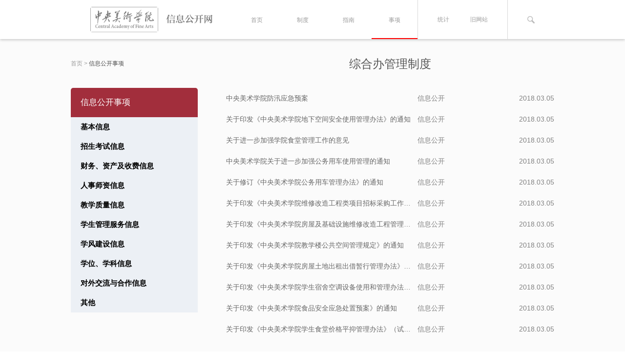

--- FILE ---
content_type: text/html;charset=UTF-8
request_url: http://xxgk.cafa.edu.cn/info/1582/1727/cate.html
body_size: 43457
content:
<!DOCTYPE html>
<html lang="zh-CN" dir="ltr">
  <head>
    <meta charset="utf-8">
    <meta http-equiv="X-UA-Compatible" content="IE=Edge">
    <meta name="viewport" content="width=device-width, initial-scale=1, shrink-to-fit=no">
    <title>中央美术学院 - 信息公开网</title>
    <link rel="stylesheet" href="/xxgk/css/rest.css">
    <link rel="stylesheet" href="/xxgk/css/global.css">
    <link rel="stylesheet" href="/xxgk/css/swiper.min.css">
    <script type="text/javascript" src="/xxgk/js/jquery-3.3.1.min.js"></script>
    <script type="text/javascript" src="/xxgk/js/swiper.min.js"></script>
    <script type="text/javascript" src="/xxgk/js/Chart.min.js"></script>
    <script type="text/javascript" src="/xxgk/js/jquery.transit.min.js" ></script>
    <script type="text/javascript" src="/xxgk/js/jquery.modern-menu.min.js" ></script>
    <script type="text/javascript" src="/xxgk/js/page.js" ></script>
    <script type="text/javascript">
      var base = "";
      var totalPage = "1";
      var cataID = "1727";
      var sxID = 1582;
    </script>
  </head>
  <body>
    <!--导航-->
<script type="text/javascript" src="/xxgk/js/search.js"></script>
<div class="header">
    <div class="container">
      <div class="header-nav clearfix">
        <a href="/info/home" class="head-nav-logo">
          <img src="/xxgk/images/logo.png" alt="">
        </a>
        
        <div class="right">
          <ul class="head-nav-ul left">
            <li ><a href="/info/home">首页</a></li>
	            <li  ><a href="/info/xxgkgzzd1580.html">制度</a></li>
	            <li  ><a href="/info/xxgkzn1581.html">指南</a></li>
	            <li class="ac" ><a href="/info/xxgksx1582.html">事项</a></li>
          </ul>
          <div class="left head-nav-old">
            <a href="/info/organ/statistics.html">统计</a>
            <a href="http://www.cafa.com.cn/2014xxgk/newsde.asp?NIT=22" target="_blank" class="head-nav-oldl">旧网站</a>
          </div>
          <img class="left head-nav-search-btn" src="/xxgk/images/search.png" alt="搜索">
        </div>
      </div>
      <div class="search-wrap">
        <form id="form" action="">
          <input type="text" name="keyword" placeholder="请输入关键字..." autocomplete="off" class="header-search">
          <a href="javascript:;" class="header-search-closebtn bt-close"></a>
          <span class="search-button">搜索</span>
        </form>
    </div>
  </div>
</div>
    <div class="main">
      <div class="container clearfix">
        <div class="list-menu left">
          <p class="crumbs-menu"><a href="/info/home" class="home">首页</a><a>&nbsp;>&nbsp;</a><a href="javascript:;">信息公开事项</a></p>
          <h2 class="list-menu-title">信息公开事项</h2>
          <ul class="modern-menu mm-vertical theme1 menu">
              		<li>
	                     <a href="#" title="基本信息">
	                        <span>基本信息</span>
	                     </a>
	                     <ul>
				              		<li>
					                     <a  title="基本介绍">
					                        <span>基本介绍</span>
					                     </a>
					                     <ul>
					                       <li>
					                          <a href="/info/1582/1617/cate.html" title="各类在校生情况">
					                             <span>各类在校生情况</span>
					                          </a>
					                       </li>
					                       <li>
					                          <a href="/info/1582/1618/cate.html" title="学校机构设置">
					                             <span>学校机构设置</span>
					                          </a>
					                       </li>
					                       <li>
					                          <a href="/info/1582/1619/cate.html" title="学科、专业情况">
					                             <span>学科、专业情况</span>
					                          </a>
					                       </li>
					                       <li>
					                          <a href="/info/1582/1714/cate.html" title="校级领导班子简介及分工">
					                             <span>校级领导班子简介及分工</span>
					                          </a>
					                       </li>
					                       <li>
					                          <a href="/info/1582/1715/cate.html" title="办学规模">
					                             <span>办学规模</span>
					                          </a>
					                       </li>
					                       <li>
					                          <a href="/info/1582/2110965/cate.html" title="教师和专业技术人员数量等办学基本情况">
					                             <span>教师和专业技术人员数量等办学基本情况</span>
					                          </a>
					                       </li>
					                     </ul>
				                     </li>
				              		<li>
					                     <a  href='/info/1582/1611/cate.html' title="学校章程及制定的各项规章制度">
					                        <span>学校章程及制定的各项规章制度</span>
					                     </a>
					                     <ul>
					                     </ul>
				                     </li>
				              		<li>
					                     <a  href='/info/1582/1612/cate.html' title="学术委员会相关制度、年度报告">
					                        <span>学术委员会相关制度、年度报告</span>
					                     </a>
					                     <ul>
					                     </ul>
				                     </li>
				              		<li>
					                     <a  href='/info/1582/1613/cate.html' title="信息公开年度报告">
					                        <span>信息公开年度报告</span>
					                     </a>
					                     <ul>
					                     </ul>
				                     </li>
				              		<li>
					                     <a  href='/info/1582/1650/cate.html' title="教职工代表大会相关制度、工作报告">
					                        <span>教职工代表大会相关制度、工作报告</span>
					                     </a>
					                     <ul>
					                     </ul>
				                     </li>
				              		<li>
					                     <a  href='/info/1582/1651/cate.html' title="学校发展规划、年度工作计划及重点工作安排">
					                        <span>学校发展规划、年度工作计划及重点工作安排</span>
					                     </a>
					                     <ul>
					                     </ul>
				                     </li>
				              		<li>
					                     <a  href='/info/1582/8419465/cate.html' title="理事会（董事会、校务委员会）组成及章程、履职情况">
					                        <span>理事会（董事会、校务委员会）组成及章程、履职情况</span>
					                     </a>
					                     <ul>
					                     </ul>
				                     </li>
				              		<li>
					                     <a  href='/info/1582/8419965/cate.html' title="办学水平、教育质量的评价制度">
					                        <span>办学水平、教育质量的评价制度</span>
					                     </a>
					                     <ul>
					                     </ul>
				                     </li>
				              		<li>
					                     <a  href='/info/1582/8420465/cate.html' title="提供社会公共服务的有关信息">
					                        <span>提供社会公共服务的有关信息</span>
					                     </a>
					                     <ul>
					                     </ul>
				                     </li>
	                     </ul>
                     </li>
              		<li>
	                     <a href="#" title="招生考试信息">
	                        <span>招生考试信息</span>
	                     </a>
	                     <ul>
				              		<li>
					                     <a  href='/info/1582/8426465/cate.html' title="招生章程及特殊类型招生办法，分批次、分科类招生计划">
					                        <span>招生章程及特殊类型招生办法，分批次、分科类招生计划</span>
					                     </a>
					                     <ul>
					                     </ul>
				                     </li>
				              		<li>
					                     <a  href='/info/1582/8426965/cate.html' title="保送、自主选拔录取、高水平运动员和艺术特长生招生等特殊类型招生入选考生资格及测试结果">
					                        <span>保送、自主选拔录取、高水平运动员和艺术特长生招生等特殊类型招生入选考生资格及测试结果</span>
					                     </a>
					                     <ul>
					                     </ul>
				                     </li>
				              		<li>
					                     <a  href='/info/1582/8427465/cate.html' title="考生个人录取信息查询渠道和办法，分批次、分科类录取人数和录取最低分">
					                        <span>考生个人录取信息查询渠道和办法，分批次、分科类录取人数和录取最低分</span>
					                     </a>
					                     <ul>
					                     </ul>
				                     </li>
				              		<li>
					                     <a  href='/info/1582/8427965/cate.html' title="招生咨询及考生申诉渠道，新生复查期间有关举报、调查及处理结果">
					                        <span>招生咨询及考生申诉渠道，新生复查期间有关举报、调查及处理结果</span>
					                     </a>
					                     <ul>
					                     </ul>
				                     </li>
				              		<li>
					                     <a  href='/info/1582/8428465/cate.html' title="研究生招生简章、招生专业目录、复试录取办法，各院（系、所）或学科、专业招收研究生人数">
					                        <span>研究生招生简章、招生专业目录、复试录取办法，各院（系、所）或学科、专业招收研究生人数</span>
					                     </a>
					                     <ul>
					                     </ul>
				                     </li>
				              		<li>
					                     <a  href='/info/1582/8428965/cate.html' title="参加研究生复试的考生成绩">
					                        <span>参加研究生复试的考生成绩</span>
					                     </a>
					                     <ul>
					                     </ul>
				                     </li>
				              		<li>
					                     <a  href='/info/1582/8429465/cate.html' title="拟录取研究生名单">
					                        <span>拟录取研究生名单</span>
					                     </a>
					                     <ul>
					                     </ul>
				                     </li>
				              		<li>
					                     <a  href='/info/1582/8429965/cate.html' title="研究生招生咨询及申诉渠道">
					                        <span>研究生招生咨询及申诉渠道</span>
					                     </a>
					                     <ul>
					                     </ul>
				                     </li>
				              		<li>
					                     <a  href='/info/1582/8430465/cate.html' title="招生信息">
					                        <span>招生信息</span>
					                     </a>
					                     <ul>
					                     </ul>
				                     </li>
				              		<li>
					                     <a  href='/info/1582/8433965/cate.html' title="招收农村和贫困地区学生高校专项计划/强基计划的招生简章、通过报名资格审核的考生名单、入选资格考生名单、录取标准和录取结果">
					                        <span>招收农村和贫困地区学生高校专项计划/强基计划的招生简章、通过报名资格审核的考生名单、入选资格考生名单、录取标准和录取结果</span>
					                     </a>
					                     <ul>
					                     </ul>
				                     </li>
	                     </ul>
                     </li>
              		<li>
	                     <a href="#" title="财务、资产及收费信息">
	                        <span>财务、资产及收费信息</span>
	                     </a>
	                     <ul>
				              		<li>
					                     <a  title="财务、资产管理制度">
					                        <span>财务、资产管理制度</span>
					                     </a>
					                     <ul>
					                       <li>
					                          <a href="/info/1582/1726/cate.html" title="财务处管理制度">
					                             <span>财务处管理制度</span>
					                          </a>
					                       </li>
					                       <li>
					                          <a href="/info/1582/1727/cate.html" title="综合办管理制度">
					                             <span>综合办管理制度</span>
					                          </a>
					                       </li>
					                       <li>
					                          <a href="/info/1582/1728/cate.html" title="资产处管理制度">
					                             <span>资产处管理制度</span>
					                          </a>
					                       </li>
					                       <li>
					                          <a href="/info/1582/1729/cate.html" title="基建处管理制度">
					                             <span>基建处管理制度</span>
					                          </a>
					                       </li>
					                     </ul>
				                     </li>
				              		<li>
					                     <a  href='/info/1582/1666/cate.html' title="受捐赠财产的使用与管理情况">
					                        <span>受捐赠财产的使用与管理情况</span>
					                     </a>
					                     <ul>
					                     </ul>
				                     </li>
				              		<li>
					                     <a  href='/info/1582/1667/cate.html' title="收费项目、收费依据、收费标准及投诉方式">
					                        <span>收费项目、收费依据、收费标准及投诉方式</span>
					                     </a>
					                     <ul>
					                     </ul>
				                     </li>
				              		<li>
					                     <a  href='/info/1582/1668/cate.html' title="校办企业资产、负债、国有资产保值增值等信息">
					                        <span>校办企业资产、负债、国有资产保值增值等信息</span>
					                     </a>
					                     <ul>
					                     </ul>
				                     </li>
				              		<li>
					                     <a  title="仪器设备、图书、药品等物资设备采购和重大基建工程的招投标">
					                        <span>仪器设备、图书、药品等物资设备采购和重大基建工程的招投标</span>
					                     </a>
					                     <ul>
					                       <li>
					                          <a href="/info/1582/1730/cate.html" title="设备招投标">
					                             <span>设备招投标</span>
					                          </a>
					                       </li>
					                       <li>
					                          <a href="/info/1582/1731/cate.html" title="基建招投标">
					                             <span>基建招投标</span>
					                          </a>
					                       </li>
					                       <li>
					                          <a href="/info/1582/1732/cate.html" title="综合管理招投标">
					                             <span>综合管理招投标</span>
					                          </a>
					                       </li>
					                       <li>
					                          <a href="/info/1582/1733/cate.html" title="图书、药品及其他招投标">
					                             <span>图书、药品及其他招投标</span>
					                          </a>
					                       </li>
					                       <li>
					                          <a href="/info/1582/2170965/cate.html" title="旧版网站招投标信息">
					                             <span>旧版网站招投标信息</span>
					                          </a>
					                       </li>
					                     </ul>
				                     </li>
				              		<li>
					                     <a  href='/info/1582/1670/cate.html' title="收支预算总表、收入预算表、支出预算表、财政拨款支出预算表">
					                        <span>收支预算总表、收入预算表、支出预算表、财政拨款支出预算表</span>
					                     </a>
					                     <ul>
					                     </ul>
				                     </li>
				              		<li>
					                     <a  href='/info/1582/1671/cate.html' title="收支决算总表、收入决算表、支出决算表、财政拨款支出决算表">
					                        <span>收支决算总表、收入决算表、支出决算表、财政拨款支出决算表</span>
					                     </a>
					                     <ul>
					                     </ul>
				                     </li>
	                     </ul>
                     </li>
              		<li>
	                     <a href="#" title="人事师资信息">
	                        <span>人事师资信息</span>
	                     </a>
	                     <ul>
				              		<li>
					                     <a  href='/info/1582/1680/cate.html' title="教职工争议解决办法">
					                        <span>教职工争议解决办法</span>
					                     </a>
					                     <ul>
					                     </ul>
				                     </li>
				              		<li>
					                     <a  href='/info/1582/1681/cate.html' title="岗位设置管理与聘用办法">
					                        <span>岗位设置管理与聘用办法</span>
					                     </a>
					                     <ul>
					                     </ul>
				                     </li>
				              		<li>
					                     <a  href='/info/1582/1682/cate.html' title="校级领导干部社会兼职情况">
					                        <span>校级领导干部社会兼职情况</span>
					                     </a>
					                     <ul>
					                     </ul>
				                     </li>
				              		<li>
					                     <a  href='/info/1582/1683/cate.html' title="校级领导干部因公出国（境）情况">
					                        <span>校级领导干部因公出国（境）情况</span>
					                     </a>
					                     <ul>
					                     </ul>
				                     </li>
				              		<li>
					                     <a  title="校内中层干部任免、人员招聘信息">
					                        <span>校内中层干部任免、人员招聘信息</span>
					                     </a>
					                     <ul>
					                       <li>
					                          <a href="/info/1582/1734/cate.html" title="干部任免">
					                             <span>干部任免</span>
					                          </a>
					                       </li>
					                       <li>
					                          <a href="/info/1582/1735/cate.html" title="招聘信息">
					                             <span>招聘信息</span>
					                          </a>
					                       </li>
					                     </ul>
				                     </li>
	                     </ul>
                     </li>
              		<li>
	                     <a href="#" title="教学质量信息">
	                        <span>教学质量信息</span>
	                     </a>
	                     <ul>
				              		<li>
					                     <a  href='/info/1582/1686/cate.html' title="本科教学质量报告">
					                        <span>本科教学质量报告</span>
					                     </a>
					                     <ul>
					                     </ul>
				                     </li>
				              		<li>
					                     <a  href='/info/1582/1687/cate.html' title="艺术教育发展年度报告">
					                        <span>艺术教育发展年度报告</span>
					                     </a>
					                     <ul>
					                     </ul>
				                     </li>
				              		<li>
					                     <a  href='/info/1582/1688/cate.html' title="高校毕业生就业质量年度报告">
					                        <span>高校毕业生就业质量年度报告</span>
					                     </a>
					                     <ul>
					                     </ul>
				                     </li>
				              		<li>
					                     <a  title="促进毕业生就业的政策措施和指导服务">
					                        <span>促进毕业生就业的政策措施和指导服务</span>
					                     </a>
					                     <ul>
					                       <li>
					                          <a href="/info/1582/1736/cate.html" title="招聘信息">
					                             <span>招聘信息</span>
					                          </a>
					                       </li>
					                       <li>
					                          <a href="/info/1582/1737/cate.html" title="就业信息网">
					                             <span>就业信息网</span>
					                          </a>
					                       </li>
					                       <li>
					                          <a href="/info/1582/1738/cate.html" title="就业政策、法规">
					                             <span>就业政策、法规</span>
					                          </a>
					                       </li>
					                     </ul>
				                     </li>
				              		<li>
					                     <a  href='/info/1582/1690/cate.html' title="专业设置、当年新增专业、停招专业名单">
					                        <span>专业设置、当年新增专业、停招专业名单</span>
					                     </a>
					                     <ul>
					                     </ul>
				                     </li>
				              		<li>
					                     <a  href='/info/1582/1691/cate.html' title="毕业生的规模、结构、就业率、就业流向">
					                        <span>毕业生的规模、结构、就业率、就业流向</span>
					                     </a>
					                     <ul>
					                     </ul>
				                     </li>
				              		<li>
					                     <a  href='/info/1582/1692/cate.html' title="全校开设课程总门数、实践教学学分占总学分比例、选修课学分占总学分比例">
					                        <span>全校开设课程总门数、实践教学学分占总学分比例、选修课学分占总学分比例</span>
					                     </a>
					                     <ul>
					                     </ul>
				                     </li>
				              		<li>
					                     <a  href='/info/1582/1693/cate.html' title="主讲本科课程的教授占教授总数的比例、教授授本科课程占课程总门次数的比例">
					                        <span>主讲本科课程的教授占教授总数的比例、教授授本科课程占课程总门次数的比例</span>
					                     </a>
					                     <ul>
					                     </ul>
				                     </li>
				              		<li>
					                     <a  href='/info/1582/2092850/cate.html' title="本科生占全日制在校生总数的比例、教师数量及结构">
					                        <span>本科生占全日制在校生总数的比例、教师数量及结构</span>
					                     </a>
					                     <ul>
					                     </ul>
				                     </li>
				              		<li>
					                     <a  href='/info/1582/8420965/cate.html' title="实验室、仪器设备配置、图书藏量与数字资源量">
					                        <span>实验室、仪器设备配置、图书藏量与数字资源量</span>
					                     </a>
					                     <ul>
					                     </ul>
				                     </li>
				              		<li>
					                     <a  href='/info/1582/8421465/cate.html' title="在线开放课程情况">
					                        <span>在线开放课程情况</span>
					                     </a>
					                     <ul>
					                     </ul>
				                     </li>
				              		<li>
					                     <a  href='/info/1582/8421965/cate.html' title="一流学科建设情况">
					                        <span>一流学科建设情况</span>
					                     </a>
					                     <ul>
					                     </ul>
				                     </li>
	                     </ul>
                     </li>
              		<li>
	                     <a href="#" title="学生管理服务信息">
	                        <span>学生管理服务信息</span>
	                     </a>
	                     <ul>
				              		<li>
					                     <a  href='/info/1582/1695/cate.html' title="学籍管理办法">
					                        <span>学籍管理办法</span>
					                     </a>
					                     <ul>
					                     </ul>
				                     </li>
				              		<li>
					                     <a  href='/info/1582/1696/cate.html' title="学生申诉办法">
					                        <span>学生申诉办法</span>
					                     </a>
					                     <ul>
					                     </ul>
				                     </li>
				              		<li>
					                     <a  href='/info/1582/1697/cate.html' title="学生奖励处罚办法">
					                        <span>学生奖励处罚办法</span>
					                     </a>
					                     <ul>
					                     </ul>
				                     </li>
				              		<li>
					                     <a  title="学生奖学金、助学金、学费减免、助学贷款、勤工俭学的申请与管理规定">
					                        <span>学生奖学金、助学金、学费减免、助学贷款、勤工俭学的申请与管理规定</span>
					                     </a>
					                     <ul>
					                       <li>
					                          <a href="/info/1582/1739/cate.html" title="奖助学金">
					                             <span>奖助学金</span>
					                          </a>
					                       </li>
					                       <li>
					                          <a href="/info/1582/1740/cate.html" title="学费减免">
					                             <span>学费减免</span>
					                          </a>
					                       </li>
					                       <li>
					                          <a href="/info/1582/1741/cate.html" title="助学贷款">
					                             <span>助学贷款</span>
					                          </a>
					                       </li>
					                       <li>
					                          <a href="/info/1582/1742/cate.html" title="勤工俭学">
					                             <span>勤工俭学</span>
					                          </a>
					                       </li>
					                       <li>
					                          <a href="/info/1582/2108965/cate.html" title="其他">
					                             <span>其他</span>
					                          </a>
					                       </li>
					                     </ul>
				                     </li>
				              		<li>
					                     <a  href='/info/1582/8422465/cate.html' title="学生代表大会制度、学生社团的管理办法">
					                        <span>学生代表大会制度、学生社团的管理办法</span>
					                     </a>
					                     <ul>
					                     </ul>
				                     </li>
				              		<li>
					                     <a  href='/info/1582/8422965/cate.html' title="学生创新创业管理办法与指导服务">
					                        <span>学生创新创业管理办法与指导服务</span>
					                     </a>
					                     <ul>
					                     </ul>
				                     </li>
	                     </ul>
                     </li>
              		<li>
	                     <a href="#" title="学风建设信息">
	                        <span>学风建设信息</span>
	                     </a>
	                     <ul>
				              		<li>
					                     <a  href='/info/1582/1700/cate.html' title="学风建设机构">
					                        <span>学风建设机构</span>
					                     </a>
					                     <ul>
					                     </ul>
				                     </li>
				              		<li>
					                     <a  href='/info/1582/1701/cate.html' title="学术规范制度">
					                        <span>学术规范制度</span>
					                     </a>
					                     <ul>
					                     </ul>
				                     </li>
				              		<li>
					                     <a  href='/info/1582/1702/cate.html' title="学术不端行为查处机制">
					                        <span>学术不端行为查处机制</span>
					                     </a>
					                     <ul>
					                     </ul>
				                     </li>
				              		<li>
					                     <a  href='/info/1582/8423465/cate.html' title="考试违规行为的处理办法">
					                        <span>考试违规行为的处理办法</span>
					                     </a>
					                     <ul>
					                     </ul>
				                     </li>
	                     </ul>
                     </li>
              		<li>
	                     <a href="#" title="学位、学科信息">
	                        <span>学位、学科信息</span>
	                     </a>
	                     <ul>
				              		<li>
					                     <a  href='/info/1582/1704/cate.html' title="授予博士、硕士、学士学位的基本要求">
					                        <span>授予博士、硕士、学士学位的基本要求</span>
					                     </a>
					                     <ul>
					                     </ul>
				                     </li>
				              		<li>
					                     <a  href='/info/1582/1705/cate.html' title="新增硕士、博士学位授权学科或专业学位授权点审核办法">
					                        <span>新增硕士、博士学位授权学科或专业学位授权点审核办法</span>
					                     </a>
					                     <ul>
					                     </ul>
				                     </li>
				              		<li>
					                     <a  href='/info/1582/1706/cate.html' title="拟新增学位授权学科或专业学位授权点的申报及论证材料">
					                        <span>拟新增学位授权学科或专业学位授权点的申报及论证材料</span>
					                     </a>
					                     <ul>
					                     </ul>
				                     </li>
				              		<li>
					                     <a  href='/info/1582/1707/cate.html' title="拟授予硕士、博士学位同等学力人员资格审查和学力水平认定">
					                        <span>拟授予硕士、博士学位同等学力人员资格审查和学力水平认定</span>
					                     </a>
					                     <ul>
					                     </ul>
				                     </li>
				              		<li>
					                     <a  href='/info/1582/8423965/cate.html' title="学位授权点评估情况">
					                        <span>学位授权点评估情况</span>
					                     </a>
					                     <ul>
					                     </ul>
				                     </li>
	                     </ul>
                     </li>
              		<li>
	                     <a href="#" title="对外交流与合作信息">
	                        <span>对外交流与合作信息</span>
	                     </a>
	                     <ul>
				              		<li>
					                     <a  href='/info/1582/1709/cate.html' title="中外合作办学情况">
					                        <span>中外合作办学情况</span>
					                     </a>
					                     <ul>
					                     </ul>
				                     </li>
				              		<li>
					                     <a  href='/info/1582/1710/cate.html' title="来华留学生管理相关规定">
					                        <span>来华留学生管理相关规定</span>
					                     </a>
					                     <ul>
					                     </ul>
				                     </li>
				              		<li>
					                     <a  href='/info/1582/8424465/cate.html' title="外国留学生及外籍专兼职教师有关数据">
					                        <span>外国留学生及外籍专兼职教师有关数据</span>
					                     </a>
					                     <ul>
					                     </ul>
				                     </li>
	                     </ul>
                     </li>
              		<li>
	                     <a href="#" title="其他">
	                        <span>其他</span>
	                     </a>
	                     <ul>
				              		<li>
					                     <a  href='/info/1582/1712/cate.html' title="巡视组反馈意见，落实反馈意见整改情况">
					                        <span>巡视组反馈意见，落实反馈意见整改情况</span>
					                     </a>
					                     <ul>
					                     </ul>
				                     </li>
				              		<li>
					                     <a  href='/info/1582/1713/cate.html' title="自然灾害等突发事件的应急处理预案、预警信息和处置情况，涉及学校的重大事件的调查和处理情况">
					                        <span>自然灾害等突发事件的应急处理预案、预警信息和处置情况，涉及学校的重大事件的调查和处理情况</span>
					                     </a>
					                     <ul>
					                     </ul>
				                     </li>
				              		<li>
					                     <a  href='/info/1582/8424965/cate.html' title="高校后勤及节能减排实施和管理情况">
					                        <span>高校后勤及节能减排实施和管理情况</span>
					                     </a>
					                     <ul>
					                     </ul>
				                     </li>
				              		<li>
					                     <a  href='/info/1582/8425965/cate.html' title="14条创新探索之外的其他信息">
					                        <span>14条创新探索之外的其他信息</span>
					                     </a>
					                     <ul>
					                     </ul>
				                     </li>
	                     </ul>
                     </li>
          </ul>
          <script type="text/javascript">$(".modern-menu").modernMenu();</script>
        </div>
        <div class="list-content right">
        
       <!--判断list是否为空  -->
        <p class="page-list-title">综合办管理制度</p>
        <div class="pagewrap">
          <ul class="content contentwrap">
            <li>
              <a href="/info/1582/210003905/con.html" class="text-ov">中央美术学院防汛应急预案</a>
              <span class="date-name">信息公开</span>
              <span class="date-num">2018.03.05</span>
            </li>
            <li>
              <a href="/info/1582/210003904/con.html" class="text-ov">关于印发《中央美术学院地下空间安全使用管理办法》的通知</a>
              <span class="date-name">信息公开</span>
              <span class="date-num">2018.03.05</span>
            </li>
            <li>
              <a href="/info/1582/210003903/con.html" class="text-ov">关于进一步加强学院食堂管理工作的意见</a>
              <span class="date-name">信息公开</span>
              <span class="date-num">2018.03.05</span>
            </li>
            <li>
              <a href="/info/1582/210003902/con.html" class="text-ov">中央美术学院关于进一步加强公务用车使用管理的通知</a>
              <span class="date-name">信息公开</span>
              <span class="date-num">2018.03.05</span>
            </li>
            <li>
              <a href="/info/1582/210003901/con.html" class="text-ov">关于修订《中央美术学院公务用车管理办法》的通知</a>
              <span class="date-name">信息公开</span>
              <span class="date-num">2018.03.05</span>
            </li>
            <li>
              <a href="/info/1582/210003900/con.html" class="text-ov">关于印发《中央美术学院维修改造工程类项目招标采购工作实施细则》的通知</a>
              <span class="date-name">信息公开</span>
              <span class="date-num">2018.03.05</span>
            </li>
            <li>
              <a href="/info/1582/210003899/con.html" class="text-ov">关于印发《中央美术学院房屋及基础设施维修改造工程管理办法》的通知</a>
              <span class="date-name">信息公开</span>
              <span class="date-num">2018.03.05</span>
            </li>
            <li>
              <a href="/info/1582/210003898/con.html" class="text-ov">关于印发《中央美术学院教学楼公共空间管理规定》的通知</a>
              <span class="date-name">信息公开</span>
              <span class="date-num">2018.03.05</span>
            </li>
            <li>
              <a href="/info/1582/210003897/con.html" class="text-ov">关于印发《中央美术学院房屋土地出租出借暂行管理办法》的通知</a>
              <span class="date-name">信息公开</span>
              <span class="date-num">2018.03.05</span>
            </li>
            <li>
              <a href="/info/1582/210003896/con.html" class="text-ov">关于印发《中央美术学院学生宿舍空调设备使用和管理办法》的通知</a>
              <span class="date-name">信息公开</span>
              <span class="date-num">2018.03.05</span>
            </li>
            <li>
              <a href="/info/1582/210003895/con.html" class="text-ov">关于印发《中央美术学院食品安全应急处置预案》的通知</a>
              <span class="date-name">信息公开</span>
              <span class="date-num">2018.03.05</span>
            </li>
            <li>
              <a href="/info/1582/210003894/con.html" class="text-ov">关于印发《中央美术学院学生食堂价格平抑管理办法》（试行）的通知</a>
              <span class="date-name">信息公开</span>
              <span class="date-num">2018.03.05</span>
            </li>
          </ul>
          <div class="psges-btn-wrap clearfix" style="display:none;">
            <ul class="psges-nav">
               <li class="pages-but pages-but-prev-g"><a href="##" class="drop-no">&emsp;</a></li>
            </ul>
            <ul class="psges-nav pageNumbers">
              <!-- 页码 -->
            </ul>
            <ul class="psges-nav">
               <li class="pages-but pages-but-next-g"><a href="##">&emsp;</a></li>
            </ul>
            <div class="pages-run">
              <a href="##" class="page-first drop-no">首页</a>
              <a href="##" class="prev-but drop-no">上一页</a>
              <a href="##" class="next-but">下一页</a>
              <a href="##" class="page-end">尾页</a>
            </div>
          </div>
        </div>
      </div>
      </div>
    </div>
    <!--底部-->
<div class="footer">
  <div class="container">
    <div class="content clearfix">
      <div class="left footer-left">
        <h3 class="footer-title">相关链接</h3>
        <ul class="">
          <li><a href="http://www.cafa.edu.cn/" target="_Blank">中央美术学院官网</a></li>
          <li><a href="http://www.moe.gov.cn/jyb_xxgk/" target="_Blank">教育部信息公开网</a></li>
          <li><a href="http://www.beijing.gov.cn/zfxxgk/" target="_Blank">北京市信息公开网</a></li>
          <li><a href="http://www.gov.cn/xxgk/pub/govpublic/" target="_Blank">中华人民共和国人民政府信息公开网</a></li>
        </ul>
      </div>
      <div class="left footer-right">
        <h3 class="footer-title">美院媒体</h3>
        <ul>
          <a>相关微信公众号</a>
          <ul class="footer-QR">
            <li><img src="/xxgk/images/QRcode1.png" alt=""><span>中央美院官方微信</span></li>
            <li><img src="/xxgk/images/QRcode2.png" alt=""><span>中央美院美术馆</span></li>
            <li><img src="/xxgk/images/QRcode3.png" alt=""><span>中央美院艺讯网</span></li>
            <li><img src="/xxgk/images/QRcode4.png" alt=""><span>中央美院学生工作</span></li>
          </ul>
        </ul>
      </div>
    </div>
  </div>
</div>
<script>
var _hmt = _hmt || [];
(function() {
  var hm = document.createElement("script");
  hm.src = "https://hm.baidu.com/hm.js?3d2f72d70fb00ee57afef3a8ace2851a";
  var s = document.getElementsByTagName("script")[0]; 
  s.parentNode.insertBefore(hm, s);
})();
</script>  </body>
  
</html>


--- FILE ---
content_type: text/css
request_url: http://xxgk.cafa.edu.cn/xxgk/css/rest.css
body_size: 4109
content:
@charset "utf-8";
/* CSS Document */

/*

-webkit-
-moz-
-ms-
-o-

*/

/*断点换行*/
*{
    word-wrap:break-word
}
/*横屏字体*/
html{
    font-family: sans-serif;
    -webkit-text-size-adjust:100%;
    -moz-text-size-adjust:100%;
    -ms-text-size-adjust:100%;
    -o-text-size-adjust:100%;
    text-size-adjust:100%;
}

html{
    width: 100%;height: auto;
    -webkit-box-sizing: border-box;
    -ms-box-sizing: border-box;
    -o-box-sizing: border-box;
    box-sizing: border-box;
}

html,body,div,span,applet,object,iframe,h1,h2,h3,h4,h5,h6,p,blockquote,pre,a,abbr,acronym,address,big,cite,code,del,dfn,em,img,ins,kbd,q,s,samp,small,strike,strong,sub,sup,tt,var,b,u,i,center,dl,dt,dd,ol,ul,li,fieldset,form,label,legend,table,caption,tbody,tfoot,thead,tr,th,td,article,aside,canvas,details,embed,figure,figcaption,footer,header,hgroup,menu,nav,output,ruby,section,summary,time,mark,audio,video {
    margin: 0;
    padding: 0;
    border: 0;
    font-size: 100%;
    font: inherit;
    font-style:normal;
    vertical-align: baseline;
}

article,aside,details,figcaption,figure,footer,header,hgroup,menu,nav,section {
    display: block;
}

audio,canvas,video{
    display:inline-block;
    *display:inline;
    *zoom:1;
}

audio:not([controls]){
    display:none;
}

body {
    display: block;
    line-height: 1;
    color: #333333;
    font-size: 100%;
    font-family:"PingFangSC-Semibold","Microsoft Yahei","Hiragino Sans GB","Helvetica Neue",Helvetica,tahoma,arial,Verdana,sans-serif,"WenQuanYi Micro Hei","\5B8B\4F53";
    height: auto;
    width: 100%;
    margin:0;
    padding:0;
    /*字清晰*/
    -webkit-font-smoothing:antialiased;
    -moz-osx-font-smoothing:grayscale;
}

ol,ul,dl {
    list-style: none;
}

a,area {
    text-decoration:none;
    display: inline-block;
    color: #333333;
    outline:none;
}

a:hover{
    text-decoration: none;
    outline: none;
}
a.ie6:hover{
    zoom:1;
}

a:hover,a:active{
    outline:none
}:focus{
    outline:none
}

sub,sup{
    vertical-align:baseline;
}

input,button {
    outline:none;
    border:none;
    overflow: visible;
    vertical-align:middle;
    outline:none
}

button,input[type="button"], input[type="submit"] {
    line-height:normal !important;
}

input[type="number"]::-webkit-inner-spin-button,input[type="number"]::-webkit-outer-spin-button {height: auto;}
input[type="search"] {-webkit-appearance: textfield; /* 1 */-webkit-box-sizing: content-box; /* 2 */box-sizing: content-box;}
input[type="search"]::-webkit-search-cancel-button,input[type="search"]::-webkit-search-decoration {-webkit-appearance: none;}

a:focus,input:focus,textarea:focus,input:hover,textarea:hover{
    outline:none;
    border: none;
    /*border:1px solid #00602c!important;
    background: #fff!important;*/
}

img {
    display:block;
    border:0;
}

a img,img{
    -ms-interpolation-mode:bicubic
}

svg{
    /*width: 100%;*/
    height: 100%;
    float: left;
}

svg:not(:root) {overflow: hidden;}



blockquote,q {
    quotes: none;
}

blockquote:before,blockquote:after,q:before,q:after {
    content: '';
    content: none;
}

table {
    border-collapse: collapse;
    border-spacing: 0;
}

*,*:before,*:after {
    -webkit-box-sizing: inherit;
    -ms-box-sizing: inherit;
    -o-box-sizing: inherit;
    box-sizing: inherit;
}

*:before,*:after {
    display: block;
}

.center {
    text-align: center;
}

.clearfix:after {
    content: "\200b";
    height: 0;
    display: block;
    clear: both;
    visibility: hidden;
    font-size: 0;
}

/* -IE6- */

.clearfix {
    *zoom: 1;
}

.left {
    float: left;
}

.right {
    float: right;
}

.absolute{
    position: absolute;
}

.relative{
    position: relative;
}

/*IE下a:hover 背景闪烁*/
*html{
    overflow:-moz-scrollbars-vertical;
    zoom:expression(function(ele){ele.style.zoom = "1";document.execCommand("BackgroundImageCache",false,true)}(this));
}


--- FILE ---
content_type: text/css
request_url: http://xxgk.cafa.edu.cn/xxgk/css/global.css
body_size: 20927
content:
@charset "UTF-8";
.container {
  margin: 0 auto;
  padding: 0;
  width: 1440px;
  position: relative; }

.text-ov, .text-ov2, .text-ov4, .text-ov5 {
  overflow: hidden;
  text-overflow: ellipsis;
  white-space:nowrap;
  /* display: -webkit-box !important; */
  /* -webkit-box-orient: vertical; */ }

.text-ov {
	width:100%;
	/* height:17px; */
  -webkit-line-clamp: 1; }

.text-ov2 {
  -webkit-line-clamp: 2; }

.text-ov4 {
  -webkit-line-clamp: 4; }

.dw-wrap {
  position: fixed;
  top: 378px;
  right: 0;
  z-index: 100; }

#top {
  display: none;
  position: fixed;
  bottom: 220px;
  right: 0;
  z-index: 100; }

#top, #dw {
  background: #A22E3C;
  width: 60px;
  height: 60px; }

#top span {
  width: 0;
  height: 0;
  border-left: 13px solid transparent;
  border-right: 13px solid transparent;
  border-bottom: 13px solid #fff;
  position: absolute;
  top: 50%;
  left: 50%;
  margin-left: -13px;
  margin-top: -9px; }

#dw {
  color: #fff;
  text-align: center;
  line-height: 20px;
  padding: 10px;
  margin-bottom: 5px; }

#dw::before {
  display: none;
  content: "";
  position: absolute;
  top: 0;
  left: -30px;
  width: 0;
  height: 0;
  border-top: 30px solid transparent;
  border-right: 30px solid #CF758A;
  border-bottom: 30px solid transparent;
  z-index: 11; }

.dw-wrap:hover .dw-box,
.dw-wrap:hover #dw::before {
  display: block; }

.dw-wrap:hover #dw,
#top:hover {
  background: #CF758A; }

.dw-box {
  display: none;
  border-radius: 5px;
  position: absolute;
  top: -20px;
  left: -620px;
  width: 600px;
  padding: 20px;
  background: #ECF0F5;
  z-index: 5;
  -webkit-box-shadow: 0 10px 20px rgba(0, 0, 0, 0.19), 0 6px 6px rgba(0, 0, 0, 0.23);
  box-shadow: 0 10px 20px rgba(0, 0, 0, 0.19), 0 6px 6px rgba(0, 0, 0, 0.23); }

.dw-box h2 {
  color: #84222E;
  font-size: 24px;
  line-height: 33px;
  height: 33px;
  margin-bottom: 5px; }

.dw-box ul li a {
  color: #4A4A4A;
  font-size: 18px;
  line-height: 46px;
  height: 46px;
  position: relative;
  width: 100%;
  padding-right: 80px; }

.dw-box ul li a span {
  position: absolute;
  top: 0;
  right: 0;
  width: 76px;
  height: 40px;
  line-height: 40px;
  margin: 3px 0;
  background: #C9DCDC;
  text-align: center;
  color: rgba(0, 0, 0, 0);
  background: url(../images/dw.png) no-repeat center;
  background-size: 25px; }

.dw-box ul li:hover a {
  color: #84222E; }

.dw-box ul li:hover a span {
  background: #395C5C;
  color: #fff; }

.header {
  position: fixed;
  top: 0;
  background: #fff;
  width: 100%;
  z-index: 100;
  -webkit-box-shadow: 0 2px 5px rgba(0, 0, 0, 0.2);
  box-shadow: 0 2px 5px rgba(0, 0, 0, 0.2); }

.head-nav-logo,
.head-nav-logo img {
  padding-top: 4px;
  width: 308px;
  height: auto; }

.head-nav-logo {
  margin-left: 40px; }

.head-nav-logo,
.head-nav-ul > li {
  float: left; }

.head-nav-ul > li,
.head-nav-old > a,
.head-nav-search-btn {
  padding: 0 45px;
  line-height: 80px;
  height: 80px; }

.head-nav-ul > li.ac {
  border-bottom: 2px solid red; }

.head-nav-ul > li:hover a,
.head-nav-old > a:hover {
  color: red; }

.head-nav-ul > li > a,
.head-nav-old > a,
.head-nav-old,
.head-nav-search-btn {
  font-size: 12px;
  color: #9B9B9B; }

.head-nav-old {
  border-left: 1px solid #D8D8D8;
  border-right: 1px solid #D8D8D8; }

.head-nav-old,
.head-nav-old > a {
  padding: 0 20px; }

.head-nav-oldl {
  padding-left: 5px; }

.head-nav-search-btn {
  cursor: pointer;
  padding: 0;
  margin: 32.5px 40px;
  width: 15px;
  height: 15px; }

.search-wrap {
  position: fixed;
  left: 0;
  top: -83px;
  width: 100%;
  -webkit-transition: all 0.3s;
  transition: all 0.3s; }

.search-wrap form {
	position: relative;
  margin: 0 auto;
  padding-left: 325px;
  width: 1440px; }

.header-search {
  font-size: 14px;
  height: 80px;
  line-height: 104px;
  width: 89.5%;
  padding: 0 20px; }

.header-search-closebtn {
  position: relative;
  float: right;
  width: 10.5%;
  height: 80px;
  background: #fff; }

.search-button{
	    display: none;
    position: absolute;
    right: 0;
    width: 7%;
    height: 80px;
    background: #FB334B;
    top: 0;
    color: #fff;
    font-size: 14px;
    text-align: center;
    line-height: 80px;
    letter-spacing: 0.2em;
        cursor: pointer;
}
.header-search-closebtn:before,
.header-search-closebtn:after {
  content: '';
  position: absolute;
  top: 41px;
  right: 43px;
  width: 20px;
  height: 3px;
  background: #aaa;
  -webkit-transform: rotate(45deg);
  transform: rotate(45deg);
  -webkit-transition: all 0.3s ease-in-out;
  transition: all 0.3s ease-in-out; }

.header-search-closebtn:after {
  -webkit-transform: rotate(-45deg);
  transform: rotate(-45deg); }

.main {
  padding-top: 80px;
  padding-bottom: 40px;
  background: #FBFBFB; }

.swiper-container {
  width: 100%;
  height: 100%; }

.swiper-slide {
  text-align: center;
  font-size: 18px;
  background: #fff;
  /* Center slide text vertically */
  display: -webkit-box;
  display: -ms-flexbox;
  display: flex;
  -webkit-box-pack: center;
  -ms-flex-pack: center;
  justify-content: center;
  -webkit-box-align: center;
  -ms-flex-align: center;
  align-items: center; }

.swiper1 .swiper-slide > img {
  position: absolute;
  left: 0;
  top: 0;
  margin: 40px;
  max-width: 740px;
  max-height: 444px; }

.swiper1 .banner-bg-flow {
  -webkit-backface-visibility: hidden;
  -webkit-filter: blur(5px);
  filter: blur(5px);
  opacity: 0.9;
  overflow: hidden;
  width: 100%;
  height: 524px; }

.swiper1 .banner-bg-flow img {
  width: 100%;
  height: auto;
  position: absolute;
  left: 0;
  top: -35%; }

.swiper-top-news {
  width: 560px;
  position: absolute;
  right: 40px;
  top: 40px;
  z-index: 2;
  padding: 20px;
  text-align: left; }

.swiper1 .swiper-pagination-bullet {
  width: 10px;
  height: 10px;
  border-radius: 0;
  background: #A22E3C;
  opacity: 1; }

.swiper1 .swiper-pagination-bullet-active {
  background: #CF758A; }

.swiper1 .swiper-text {
  position: absolute;
  bottom: 40px;
  right: 40px;
  width: 600px;
  z-index: 2; }

.swiper1 .swiper-text .swiper-bottom-info {
  position: relative;
  padding: 20px; }

.swiper1 .swiper-top-news::after,
.swiper1 .swiper-text .swiper-bottom-info::after {
  content: "";
  display: block;
  position: absolute;
  top: 0;
  left: 0;
  background: #fff;
  opacity: .8;
  width: 100%;
  height: 100%;
  z-index: -1; }

.swiper1 .swiper-top-news::after {
  z-index: 1;
  z-index: -1; }

.swiper1 .swiper-text .swiper-bottom-info {
  margin-top: 20px;
  height: 145px; }

.swiper1 .swiper-top-news h3 {
  font-size: 24px;
  color: #A22E3C;
  font-weight: bold;
  line-height: 33px; }

.swiper1 .swiper-top-news h2 {
  font-size: 32px;
  color: #282828;
  font-weight: bold;
  line-height: 45px;
  margin: 13px 0; }

.swiper1 .swiper-top-news a {
  position: absolute;
  top: 20px;
  right: 20px;
  font-size: 14px;
  font-weight: bold;
  color: #fff;
  background: #A22E3C;
  width: 53px;
  height: 30px;
  line-height: 30px;
  text-align: center; }

.swiper1 .swiper-top-news p {
  font-size: 16px;
  color: #4A4A4A;
  line-height: 22px;
  max-height: 88px; }

.swiper1 .swiper-text .swiper-bottom-info img {
  padding: 0 36px; }

.swiper1 .swiper-text .swiper-bottom-info div {
  color: #4A4A4A;
  padding-left: 20px; }

.swiper1 .swiper-text .swiper-bottom-info div h3 {
  font-size: 24px;
  font-weight: bold;
  line-height: 33px;
  padding-bottom: 13px; }

.swiper1 .swiper-text .swiper-bottom-info div p {
  font-size: 14px;
  line-height: 20px; }

.top-news-wrap {
  width: 100.25%;
  margin-left: -.2%; }

.top-news-wrap li {
  color: #fff;
  float: left;
  width: 19.8%;
  margin-left: .2%;
  margin-top: .2%;
  height: 99px;
  background: #395C5C;
  overflow: hidden;
  padding: 10px;
  position: relative; }

.top-news-wrap li:hover {
  background: #658F8F; }

.top-news-wrap li h2 {
  font-size: 18px;
  font-weight: bold;
  line-height: 25px;
  padding-bottom: 10px;
  /* cursor: default; */ }

.top-news-wrap li a {
  color: #fff;
  font-size: 12px;
  line-height: 17px;
  margin-bottom: 11px; }

.top-news-wrap li a.thismore {
  position: absolute;
  top: 10px;
  right: 10px;
  font-size: 10px; }

.information-wrap li {
  background: #A22E3C;
  text-align: center;
  height: 80px;
  padding: 0; }

.information-wrap li a {
  font-size: 18px;
  font-weight: bold;
  line-height: 80px; }

.information-wrap li:hover {
  background: #CF758A; }

.lmtj, .bmpm, .fbl {
  background: #ECF0F5;
  border-radius: 5px;
  margin-top: 20px;
  padding: 20px;
  position: relative; }

.lmtj {
  width: 29%;
  margin-right: 1.5%; }

.bmpm {
  width: 18%;
  margin-right: 1.5%; }

.fbl {
  width: 50%;
  background: #FFF; }

.chart {
  width: 73%;
  background: #FBFBFB; }

.lmtj h2, .bmpm h2, .fbl h2, .section-title {
  font-size: 24px;
  color: #4A4A4A;
  line-height: 33px;
  padding-bottom: 24px; }

.section-title {
  padding-top: 24px;
  padding-bottom: 10px; }

.lmtj ul li {
  float: left;
  width: 48.5%;
  height: 110px;
  position: relative;
  padding: 20px;
  background: #A9BD76;
  color: #fff;
  border-radius: 5px;
  margin-bottom: 3%; }

.lmtj ul li.li-color1 {
  background: #6DBDC4; }

.lmtj ul li.li-color2 {
  background: #8A89AA; }

.lmtj ul li.li-color3 {
  background: #EFB04F; }

.lmtj ul li.li-color4 {
  background: #FF9160; }

.lmtj ul li.li-color5 {
  background: #E26B5D; }

.lmtj ul li:nth-child(2n) {
  margin-left: 3%; }

.lmtj ul li span {
  display: block; }

.lmtj ul li span.num {
  font-size: 36px;
  font-weight: bold; }

.lmtj ul li p {
  font-size: 14px;
  position: absolute;
  bottom: 20px;
  left: 20px; }

.lmtj ul li span.icon {
  background: url("../images/iconsprites.png"); }

.bg-icon1 {
  width: 40px;
  height: 36px;
  background-position: -10px -125px !important; }

.bg-icon2 {
  width: 32px;
  height: 40px;
  background-position: -199px -10px !important;
  right: 25px !important; }

.bg-icon3 {
  width: 40px;
  height: 33px;
  background-position: -130px -125px !important; }

.bg-icon4 {
  width: 38px;
  height: 40px;
  background-position: -141px -10px !important; }

.bg-icon5 {
  width: 53px;
  height: 36px;
  background-position: -10px -10px !important;
  right: 15px !important; }

.bg-icon6 {
  width: 40px;
  height: 29px;
  background-position: -10px -181px !important; }

.bg-icon7 {
  width: 32px;
  height: 40px;
  background-position: -199px -70px !important;
  right: 25px !important; }

.bg-icon8 {
  width: 40px;
  height: 39px;
  background-position: -10px -66px !important; }

.bg-icon9 {
  width: 38px;
  height: 40px;
  background-position: -83px -10px !important; }

.bg-icon10 {
  width: 40px;
  height: 35px;
  background-position: -70px -125px !important; }

.lmtj ul li span.icon {
  position: absolute;
  top: 20px;
  right: 20px; }

.bmpm ul li {
  padding-bottom: 33px; }

.bmpm ul li:last-child {
  padding: 0; }

.bmpm ul li span {
  display: -webkit-box;
  float: left;
  height: 30px;
  line-height: 30px; }

.bmpm ul li span.sort {
  display: block;
  border-radius: 50%;
  width: 30px;
  background: #9AA9A9;
  text-align: center;
  line-height: 30px;
  color: #fff; }

.bmpm ul li:first-child span.sort {
  background: #E04321; }

.bmpm ul li:nth-child(2) span.sort {
  background: #FF9160; }

.bmpm ul li:nth-child(3) span.sort {
  background: #EFB04F; }

.bmpm ul li span.name {
  width: 120px;
  padding-left: 20px; }

.bmpm ul li span.num {
  float: right;
  padding-right: 10px; }

.footer {
  padding-top: 40px;
  background: #444444;
  color: #fff; }

.footer .content {
  margin: 0 auto;
  width: 1000px; }

.footer .footer-left {
  width: 40%; }

.footer .footer-right {
  width: 60%; }

.footer .footer-title {
  font-size: 20px;
  font-weight: bold;
  line-height: 28px;
  height: 50px;
  padding-bottom: 22px; }

.footer a {
  color: #fff;
  font-size: 14px;
  line-height: 35px; }

.footer-QR li {
  float: left;
  text-align: center;
  padding-right: 46px;
  padding-bottom: 20px; }

.footer-QR li img {
  width: 100px;
  height: auto; }

.footer-QR li span {
  font-size: 12px;
  line-height: 35px; }

.crumbs-menu {
  padding: 41px 0; }

.crumbs-menu > * {
  font-size: 12px;
  line-height: 18px;
  color: #9B9B9B; }

.crumbs-menu a:last-child {
  color: #4A4A4A; }

.list-menu {
  width: 260px; }
  
.pagewrap .content li:hover, 
.pagewrap .content li:hover a, 
.pagewrap .content li:hover span.date-num, 
.pagewrap .content li:hover span.date-name {
    color: #333;
}
.list-menu-title {
  background: #A22E3C;
  color: #FFF;
  font-size: 17px;
  height: 60px;
  line-height: 60px;
  padding: 0 20px;
  border-top-left-radius: 5px;
  border-top-right-radius: 5px;
  /* text-align: center; */ }

.modern-menu {
  width: 950px;
  height: 40px;
  font-family: "Arial Narrow", sans-serif;
  font-size: 15px;
  font-weight: 700;
  position: relative;
  clear: both; }

.modern-menu.mm-vertical {
  width: 100%;
  height: auto; }

.modern-menu, .modern-menu ul {
  list-style: none;
  margin: 0;
  padding: 0; }

.modern-menu li {
  position: relative; }

.modern-menu a {
  height: 100%;
  text-decoration: none;
  display: block;
  position: relative;
  overflow: hidden;
  z-index: 80;
  border: 0; }

.modern-menu a span {
  line-height: 40px;
  padding: 0 20px;
  display: block; }

.modern-menu.mm-vertical a span {
  line-height: 40px; }

.mm-container.mm-drop span {
  padding-right: 15px; }

.mm-horizontal span {
  float: left; }

.mm-hdrop, .mm-hdrop-over, .mm-vdrop, .mm-vdrop-over {
  background-repeat: no-repeat;
  background-position: center right;
  /* padding-right: 20px; */ }

.modern-menu .mm-right {
  display: block;
  float: right; }

.modern-menu > li {
  float: left; }

.modern-menu.mm-vertical > li {
  float: none; }

.mm-group li {
  float: left; }

.modern-menu .mm-group span {
  line-height: 40px; }

.modern-menu ul span {
  line-height: 40px; }

.modern-menu li > ul {
  width: 400px !important;
  font-size: 14px;
  position: absolute;
  left: -5000px;
  opacity: 0;
  z-index: 79; }

.mm-vertical li > ul {
  top: 0; }

.modern-menu ul ul {
  float: right;
  top: 0; }

.modern-menu .mm-icon span {
  width: 14px;
  height: 40px;
  background-repeat: no-repeat;
  background-position: center;
  padding: 0 18px; }

.mm-vertical .mm-icon span {
  width: 10px; }

.theme1 {
  background: #ECF0F5; }

.theme1 a span {
  color: #000;
  min-height: 40px;
  background-color: #ECF0F5;
  line-height: 20px !important;
  padding-top: 10px;
  padding-bottom: 10px; }

.theme1 .mm-over {
  color: #FFF;
  background-color: #84222E; }

.list-content {
  width: calc(100% - 260px);
    padding-left: 58px; }

p.page-list-title {
  color: #555;
  font-size: 24px;
  font-weight: lighter !important;
  line-height: 33px;
  padding: 34px 0; }

.pagewrap .content li {
  position: relative; }

.pagewrap .content li a {
  color: #666;;
  font-size: 14px;
  line-height: 40px;
  height: 40px;
  width: 100%;
  padding-right: 290px; }

.pagewrap .content li span.date-num,
.pagewrap .content li span.date-name {
  display: inline-block;
  position: absolute;
  top: 0;
  right: 0;
  line-height: 40px;
  height: 40px;
  font-size: 14px;
  color: #818181;
  z-index: 1; }

.pagewrap .content li span.date-name {
  text-align: left;
  right: 150px;
  width: 130px; }

.psges-btn-wrap {
  padding-top: 46px; }

.psges-nav,
.pages-run {
  display: inline-block;
  width: auto; }

.psges-nav {
  float: left; }

.pages-run {
  float: right; }

.psges-nav li,
.pages-run a {
  float: left;
  height: 40px;
  width: 40px;
  color: #555C5C;
  background: #ECF0F5;
  line-height: 40px;
  text-align: center;
  margin-right: 1px;
  border-radius: 5px;
  cursor: pointer; }

.pages-run a.page-first,
.pages-run a.page-end {
  width: 64px; }

.psges-nav li a {
  width: 100%;
  height: 100%;
  color: #555C5C;
  font-size: 16px;
  border-radius: 5px; }

.psges-nav li:hover,
.psges-nav li.active,
.pages-run a.page-first:hover,
.pages-run a.page-end:hover,
.pages-run a.prev-but:hover,
.pages-run a.next-but:hover {
  background: #84222E;
  color: #fff; }

.psges-nav li a:hover {
  color: #fff; }

.pages-but-prev-g a,
.pages-but-next-g a {
  background: url(../images/black-btn.png) no-repeat center;
  background-size: 15px 15px; }

.pages-but:hover a {
  background: url(../images/white-btn.png) no-repeat center;
  background-size: 15px 15px; }

.pages-but-prev-g a {
  transform: rotate(180deg);
  -ms-transform: rotate(180deg);
  /* Internet Explorer */
  -moz-transform: rotate(180deg);
  /* Firefox */
  -webkit-transform: rotate(180deg);
  /* Safari 和 Chrome */ }

.pages-run a.prev-but,
.pages-run a.next-but {
  width: 81px; }

.drop-no {
  cursor: no-drop !important; 
  }

.drop-no:hover {
  color: #555C5C !important;
  background: #ECF0F5 !important; }

.pages-but-prev-g .drop-no:hover {
  background: #ECF0F5 url(../images/black-btn.png) no-repeat center !important;
  background-size: 15px 15px !important; }

.pages-but-next-g .drop-no:hover {
  background: #ECF0F5 url(../images/black-btn.png) no-repeat center !important;
  background-size: 15px 15px !important; }

.page-list-title {
  color: #555;
  font-size: 24px;
  line-height: 45px;
  text-align: center;
  padding: 28px 0; }

.Editor,
.Editor p {
  color: #818181;
  font-size: 14px;
  font-weight: lighter;
  line-height: 36px; }

.selectbox {
  position: absolute;
  top: 20px;
  right: 20px;
  z-index: 10; }

.select, .selectbox {
  width: 80px; }

@media only screen and (max-width: 1440px) {
  .container {
    width: 990px; }

  .head-nav-logo, .head-nav-logo img {
    padding-top: 7px;
    width: 250px; }

  .head-nav-ul > li {
    padding: 0 35px; }

  .head-nav-old > a {
    padding: 0 20px; }

  .search-wrap form {
    padding-left: 325px;
    width: 990px; }

  .swiper1 .banner-bg-flow {
    max-height: 350px; }

  .swiper1 .swiper-slide > img {
    max-height: 370px;
    max-width: 450px; }

  .swiper-top-news {
    width: 400px; }

  .swiper1 .swiper-top-news h3 {
    font-size: 14px;
    line-height: 18px; }

  .swiper1 .swiper-top-news a {
    width: 40px;
    height: 20px;
    line-height: 20px;
    font-size: 12px; }

  .swiper1 .swiper-top-news h2 {
    font-size: 16px;
    line-height: 22px;
    margin: 5px 0; }

  .swiper1 .swiper-top-news p {
    font-size: 12px;
    line-height: 16px;
    -webkit-line-clamp: 3 !important; }

  .swiper1 .swiper-text {
    width: 440px; }

  .swiper1 .swiper-text .swiper-bottom-info {
    height: 100px; }

  .swiper1 .swiper-text .swiper-bottom-info img {
    height: 60px;
    padding: 0;
    padding-left: 30px; }

  .swiper1 .swiper-text .swiper-bottom-info div {
    padding-left: 50px; }

  .swiper1 .swiper-text .swiper-bottom-info div h3 {
    font-size: 14px;
    line-height: 22px;
    padding-bottom: 0; }

  .swiper1 .swiper-text .swiper-bottom-info div p {
    font-size: 10px;
    line-height: 14px; }

  .top-news-wrap li h2 {
    font-size: 14px;
    line-height: 20px; }

  .top-news-wrap li a {
    margin-bottom: 5px; }

  .top-news-wrap li a.thismore {
    font-size: 10px;
    transform: scale(0.8);
    -webkit-transform: scale(0.8);
    top: 12px; }

  .section-title {
    padding-top: 10px;
    padding-bottom: 5px;
    font-size: 20px; }

  .information-wrap li {
    height: 60px; }

  .information-wrap li a {
    font-size: 16px;
    line-height: 60px;
    margin: 0; }

  .lmtj h2, .bmpm h2, .fbl h2, .section-title {
    font-size: 20px;
    padding-bottom: 10px; }

  .lmtj ul li {
    height: 90px;
    padding: 15px; }

  .lmtj ul li span.num {
    font-size: 18px;
    width: 52px; }

  .lmtj ul li span.icon {
    top: 5px;
    right: 10px;
    transform: scale(0.7);
    -webkit-transform: scale(0.7); }

  .bg-icon2 {
    right: 13px !important; }

  .bg-icon5 {
    right: 5px !important; }

  .bg-icon6 {
    top: 10px !important; }

  .bg-icon7 {
    right: 15px !important; }

  .bg-icon9 {
    top: 0 !important; }

  .lmtj ul li p {
    left: 10px;
    font-size: 10px;
    padding-right: 10px; }

  .bmpm ul li {
    padding-bottom: 27px; }

  .bmpm ul li span {
    height: 24px;
    line-height: 24px; }

  .bmpm ul li span.sort {
    width: 24px;
    line-height: 24px; }

  .bmpm ul li span.name {
    width: 70px;
    padding-left: 5px; }

  .bmpm ul li span.num {
    padding: 0;
    padding-left: 5px; }

  #container,
  .highcharts-container {
    width: 455px !important;
    height: 495px !important;
    max-height: 495px; }

  .dw-box {
    width: 500px;
    left: -515px; }

  .dw-box h2 {
    font-size: 18px;
    line-height: 24px;
    height: 24px; }

  .dw-box ul li a {
    font-size: 14px;
    height: 20px;
    line-height: 20px;
    margin-bottom: 10px; }

  .dw-box ul li a span {
    background-size: 15px;
    height: 20px;
    line-height: 20px;
    width: 50px; }

  .chart #container,
  .highcharts-container {
    width: 100% !important;
    min-width: 100% !important;
    height: auto !important;
    min-height: auto !important; } }

/*# sourceMappingURL=global.css.map */


--- FILE ---
content_type: application/javascript
request_url: http://xxgk.cafa.edu.cn/xxgk/js/page.js
body_size: 6993
content:
$(document).ready(function(){
	let page = 1;
	let pageNumber = 5;//显示页码的数量
	//分页工具条
	//控制显示页码数量和事件
	//初始化页码
	function initpageNumber(){
		if(totalPage <= 1 ){
			return false;
		}
		$(".psges-btn-wrap").css("display","block");
		var pageNumberHtml = "";//储蓄页码html标签
		for(var i =1;i<=(totalPage < pageNumber?totalPage:pageNumber);i++){
			pageNumberHtml +='<li>'+i+'</a></li>';
		}
		$(".pageNumbers").html(pageNumberHtml);
		$(".pageNumbers li:first").addClass("active");
		$(".pages-but-prev-g a").addClass("drop-no");
		
		if(totalPage > pageNumber){
			$(".pages-but-next-g a").removeClass("drop-no");
		}else{
			$(".pages-but-next-g a").addClass("drop-no");
		}
		pageForbidden(page,totalPage);
	}
	//上一组按钮方法
	function prevPageNumber(){
		var pageNumberHtml = "";//储蓄页码html标签
		var pageFirstText = parseInt($(".pageNumbers li:first").text());
		if(pageFirstText > 1){
			for(var i=pageFirstText-pageNumber;i<(totalPage<pageFirstText?totalPage:pageFirstText);i++){
				pageNumberHtml +='<li>'+i+'</a></li>';
			}
			$(".pageNumbers").html(pageNumberHtml);
			
			var pageFirstText = parseInt($(".pageNumbers li:first").text());
			if(pageFirstText == 1){
				$(".pages-but-prev-g a").addClass("drop-no");//上一组按钮不可点击
			}
			
			var pageLast = parseInt($(".pageNumbers li:last").text());
			if(pageLast < totalPage){
				$(".pages-but-next-g a").removeClass("drop-no");//下一组按钮可点击
			}
			
			$(".pageNumbers li").each(function(){
				if(page == parseInt($(this).text())){
					$(this).addClass("active").siblings().removeClass("active");
				}
			});
		}
		pageNumbersClick();
	}
	//下一组按钮方法
	function nextPageNumber(){
		var pageNumberHtml = "";//储蓄页码html标签
		var pageLastText = parseInt($(".pageNumbers li:last").text());
		if(pageLastText < totalPage){
			for(var i=pageLastText+1;i<=(totalPage<(pageLastText+pageNumber)?totalPage:(pageLastText+pageNumber));i++){
				pageNumberHtml +='<li>'+i+'</a></li>';
			}
			$(".pageNumbers").html(pageNumberHtml);
			
			var pageFirstText = parseInt($(".pageNumbers li:first").text());
			if(pageFirstText > 1){
				$(".pages-but-prev-g a").removeClass("drop-no");//上一组按钮可点击
			}
			var pageLast = parseInt($(".pageNumbers li:last").text());
			if(pageLast == totalPage){
				$(".pages-but-next-g a").addClass("drop-no");//下一组按钮不可点击
			}
			
			$(".pageNumbers li").each(function(){
				if(page == parseInt($(this).text())){
					$(this).addClass("active").siblings().removeClass("active");
					
				}
			});
		}
		pageNumbersClick();
	}
	
	initpageNumber();
	//上一组按钮事件 (每组显示5个页码)
	$(".pages-but-prev-g").click(function(){
		prevPageNumber();
	});
	
	//下一组按钮事件
	$(".pages-but-next-g").click(function(){
		nextPageNumber();
	});
	
	//页码点击事件
	function pageNumbersClick(){
		$(".pageNumbers li").on("click",function(){
			var activePageNumbers = parseInt($(this).text());
			$(this).addClass("active").siblings().removeClass("active");
			page = activePageNumbers;
			locat(page);//跳转
			pageForbidden(page,totalPage);//禁用翻页方法
		});
	}
	pageNumbersClick();
	//首页事件
	$(".page-first").click(function(){
		if(page != 1){
			 page = 1;
			 locat(page);//跳转
			 initpageNumber();
			 pageNumbersClick();
			 pageForbidden(page,totalPage);//禁用
		}
		
	});
	
	//尾页事件
	$(".page-end").click(function(){
			if(page != totalPage){
				
				var pageNumberHtml = "";//储蓄页码html标签
				page = totalPage;
				var surplusNumber = totalPage%pageNumber;//取余数
				for(var i=totalPage-surplusNumber+1;i<=totalPage;i++){
						pageNumberHtml +='<li>'+i+'</a></li>';
				}
				$(".pageNumbers").html(pageNumberHtml);
				$(".pageNumbers li").each(function(){
					if(page == parseInt($(this).text())){
						$(this).addClass("active").siblings().removeClass("active");
						$(".pages-but-next-g a").addClass("drop-no");
						$(".pages-but-prev-g a").removeClass("drop-no");
					}
				});
				locat(page);//跳转
				pageNumbersClick();
				pageForbidden(page,totalPage);//禁用
			}
	});
	
	//下一页事件
	$(".next-but").click(function(){
		if(page < totalPage){
			page++; 
			$(".pageNumbers li").each(function(){
				if(page == parseInt($(this).text())){
					$(this).addClass("active").siblings().removeClass("active");
					
				}
			});
			var pageNumber = parseInt($(".pageNumbers li:last").text());
			if(page > pageNumber){
				nextPageNumber();
			}
			locat(page);//跳转
			pageForbidden(page,totalPage);//禁用翻页方法
		}
	});
	
	//上一页事件
	$(".prev-but").click(function(){
		if(page > 1){
			page--; 
			$(".pageNumbers li").each(function(){
				if(page == parseInt($(this).text())){
					$(this).addClass("active").siblings().removeClass("active");
					
				}
			});
			var pageNumber = parseInt($(".pageNumbers li:first").text());
			if(page < pageNumber){
				prevPageNumber();
			}
			locat(page);//跳转
			pageForbidden(page,totalPage);//禁用翻页方法
		}
	});
	
	//禁用翻页
	function pageForbidden(page,totalPage){
		if(page == 1){
			$(".page-first").addClass("drop-no");
			$(".page-end").removeClass("drop-no");
			$(".prev-but").addClass("drop-no");
			$(".next-but").removeClass("drop-no");
		}else if(page == totalPage){
			$(".page-first").removeClass("drop-no");
			$(".page-end").addClass("drop-no");
			$(".prev-but").removeClass("drop-no");
			$(".next-but").addClass("drop-no");
		}else if(page > 1 ){
			$(".page-first").removeClass("drop-no");
			$(".page-end").removeClass("drop-no");
			$(".prev-but").removeClass("drop-no");
			$(".next-but").removeClass("drop-no");
		}
	}
	
	//分页请求url
	function locat(page){
		$.ajax({
			url:''+base+'/info/catePageContent',
			type:"POST",
			data:{id:cataID,
				  currentPage:page
			     },
			dataType:"json",
			success:function(data){
				if(data.length > 0){
					var titleDoc = "";
					for(var i=0;i<data.length;i++){
						titleDoc += '<li>' +
								         '<a href="'+base+'/info/'+sxID+'/'+data[i].content_ID+'/con.html" class="text-ov">'+data[i].title+'</a>' +
										 '<span class="date-name">'+data[i].author+'</span>' +
										 '<span class="date-num">'+data[i].title_COLOR+'</span>' +
									 '</li>'
					}
					$(".contentwrap").html(titleDoc);
				}
			}
		});
		/*var url = document.location+'';
		if(url.indexOf('?')>-1){
			if(url.indexOf('currentPage')>-1){
              url=url.substr(0, url.indexOf('?')+1);
				url += "&currentPage=";
			}else{
				url += "&currentPage=";
		    }
		}else{
			url += "?currentPage=";
		}
		url = url + page;
		document.location = url;*/
	}
});


--- FILE ---
content_type: application/javascript
request_url: http://xxgk.cafa.edu.cn/xxgk/js/jquery.modern-menu.min.js
body_size: 3701
content:
(function(e) {
    function i() {
        t = e.support.transition;
        return this.each(s)
    }

    function s() {
        var t = e(this);
        var n = t.children("li");
        var r = n.find("li");
        var i = t.find(".mm-group li");
        n.each(function() {
            var n;
            if (t.hasClass("mm-vertical")) n = "ver";
            else n = "hor";
            o(e(this), n)
        });
        r.not(i).each(function() {
            o(e(this), "ver")
        });
        i.each(function() {
            o(e(this), "hor")
        })
    }

    function o(t, i) {
        var s = t.children("a");
        var o = Math.round(s.height());
        var a = Math.round(s.width());
        s.css("height", o);
        var f = s.children("span");
        if (i == "ver") var l = f.width();
        var c = f.html();
        var h = s.wrapInner('<div class="mm-container">').children(".mm-container");
        h.prepend('<span class="mm-over">' + c + "</span>");
        var p = h.children(".mm-over");
        if (t.hasClass("mm-icon")) p.addClass(f.attr("class") + "-over");
        if (i == "ver") {
            h.css("width", 2 * a);
            h.children("span").css("width", a)
        }
        if (i == "hor") h.css("margin-top", -o);
        else h.addClass("mm-horizontal").css({
            "margin-left": -a
        });
        var d = t.children("ul");
        if (d.length) {
            if (i == "hor") h.addClass("mm-drop");
            if (i == "hor") {
                f.wrapInner('<div class="mm-hdrop"></div>');
                p.wrapInner('<div class="mm-hdrop-over"></div>')
            } else {
                f.wrapInner('<div class="mm-vdrop"></div>');
                p.wrapInner('<div class="mm-vdrop-over"></div>')
            }
        }
        var v, m;
        t.hover(function() {
            if (i == "hor") v = {
                "margin-top": 0
            };
            else v = {
                "margin-left": 0
            };
            u(h, v, n, r);
            if (d.length) {
                if (i == "hor") v = {
                    left: 0
                };
                else v = {
                    left: a
                };
                d.css(v);
                if (i == "hor") {
                    v = {
                        "margin-top": -30
                    };
                    m = {
                        "margin-top": 0
                    }
                } else {
                    v = {
                        "margin-left": -30
                    };
                    m = {
                        "margin-left": 0
                    }
                }
                d.css(v);
                e.extend(m, {
                    opacity: 1
                });
                u(d, m, n, r)
            }
        }, function() {
            if (i == "hor") v = {
                "margin-top": -o
            };
            else v = {
                "margin-left": -a
            };
            u(h, v, n, r);
            if (d.length) d.css({
                left: "-5000px",
                opacity: 0
            })
        })
    }

    function u(e, n, r, i) {
        e.stop();
        if (t) e.transition(n, r, i[0]);
        else e.animate(n, r, i[1])
    }
    var t;
    var n = 200;
    var r = ["in-out", "swing"];
    e.fn.modernMenu = i;
    e.support.transition = function() {
        var e = document.body || document.documentElement,
            t = e.style,
            n = t.transition !== undefined || t.WebkitTransition !== undefined || t.MozTransition !== undefined || t.MsTransition !== undefined || t.OTransition !== undefined;
        return n
    }()
})(jQuery)


--- FILE ---
content_type: application/javascript
request_url: http://xxgk.cafa.edu.cn/xxgk/js/search.js
body_size: 1294
content:
$(document).ready(function(){
	 $(".head-nav-search-btn").click(function(){
     	$(".search-wrap").css("top","0");
     	/*input框自动聚焦*/
        $(".header-search").focus();
        /*给input框绑定input事件,在它的value值发表变化时触发*/
        $('.header-search').bind('input propertychange', function()
        {
            if($(".header-search").val() == ''){
                $(".bt-close").css("display","block");
                $(".search-button").css("display","none");
            }else{
               $(".bt-close").css("display","none");
               $(".search-button").css("display","block");
            }
        });
     });
	 
     $(".header-search-closebtn").click(function(){
     	$(".search-wrap").css("top","-104px");
     	});
     
     function submit(){
			if($(".header-search").val() !== ''){
			   var s_value = $(".header-search").val();
			   $(document.forms[0]).attr("action",''+base+'/info/xxgk/search.html');
			  
			   $(document.forms[0]).submit();
			}
		};
	//鼠标点击提交
	$(".search-button").click(function(){
		submit();
		return false;
	});
	
	//回车提交
	$(".header-search").bind('keypress',function(event){
		 if(event.keyCode == 13){
			 submit();
		 }   
	});
});